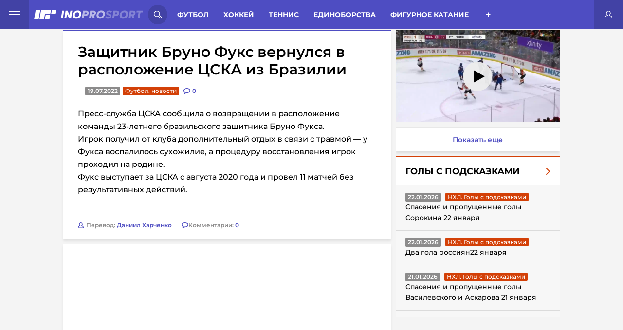

--- FILE ---
content_type: application/javascript; charset=UTF-8
request_url: https://w.rulive.ru/show/std?scid=284&sc=rulive_div&ref=&loc=https%3A%2F%2Finoprosport.ru%2Fpost%2F44018-zashchitnik-bruno-fuks-vernulsya-v-raspolozheniye-tsska-iz-brazilii&tuid=3lhohmwlczc0000
body_size: 1549
content:
var iframe = document.createElement("iframe");
iframe.setAttribute("src", "https://w.rulive.ru/wrapper?id=rulive_div");
iframe.setAttribute("marginWidth", "0");
iframe.setAttribute("marginHeight", "0");
iframe.setAttribute("frameBorder", "0");
iframe.setAttribute("width", "100%");
iframe.setAttribute("height", "100%");
iframe.setAttribute("style", "margin:0;padding:0;border:none; width: 100%; height: 100%");
iframe.setAttribute("scroll", "no");
iframe.onload = () => {iframe.contentWindow.postMessage({"appearance":"inread","baseURL":"https://w.rulive.ru/","canSwitch":false,"contentURLs":["https://rutube.ru/play/embed/1113e6db3ce7fd7ac8bcaa592164353f?sid=f234175b-b480-4f4d-8469-c3f9a74f796b%3Ab5c9640cd430a8384f48e11aaae8ffd7","https://rutube.ru/play/embed/75ed57b4f9c6550edfb870e60afada06?sid=f234175b-b480-4f4d-8469-c3f9a74f796b%3Ab5c9640cd430a8384f48e11aaae8ffd7"],"defaultIds":["8c9886dc415036aafb61850f94067be6"],"desktop_height":0,"desktop_position":"rb","desktop_width":0,"floating_show":false,"height":"100%","id":"f234175b-b480-4f4d-8469-c3f9a74f796b:b5c9640cd430a8384f48e11aaae8ffd7","maxLength":300,"mobile_device":false,"mobile_height":0,"mobile_position":"rb","mobile_width":0,"pixelUrl":"","rutubeImpressionTimeout":1,"scriptContainer":"rulive_div","type":"web","width":"100%"}, '*');};

var container = document.getElementById("app_rulive_div");
container.appendChild(iframe);


--- FILE ---
content_type: text/plain; charset=utf-8
request_url: https://strm.yandex.ru/ping
body_size: -219
content:
1768999926